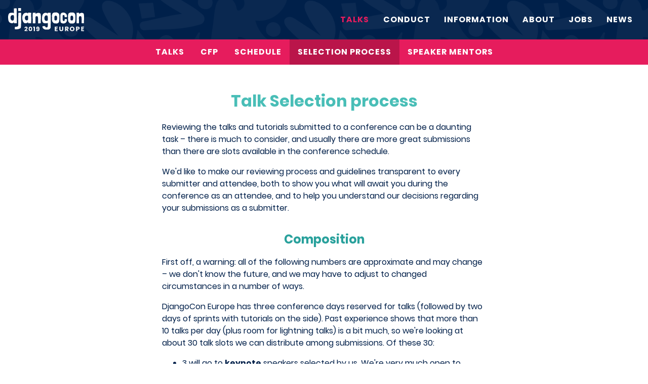

--- FILE ---
content_type: text/html
request_url: https://2019.djangocon.eu/selection-process/
body_size: 3556
content:
<!DOCTYPE html>
<html lang="en-us">
<head>
	<meta charset="UTF-8">
	<meta name="viewport" content="width=device-width, initial-scale=1.0">
	<meta http-equiv="X-UA-Compatible" content="IE=edge">
	<title>Selection Process • DjangoCon Europe 2019</title>
  <meta name="description" content="We would like to make our reviewing process and guidelines transparent to every submitter and attendee, both to show you what will await you during the conference as an attendee, and to help you understand our decisions regarding your submissions as a submitter.">
	
  
	<link rel="sitemap" href="https://2019.djangocon.eu/sitemap.xml" />
	<link rel="stylesheet" href="/static/style.min.css">
	<link rel="stylesheet" href="/static/css/print.css" media="print">
  <link href="/static/fonts/poppins/poppins.css" rel="stylesheet">
  <link rel="icon" href="/static/img/favicon.ico" sizes="16x16" type="image/png">
	
	<meta name="generator" content="Hugo 0.62.2" />
	<meta name="twitter:card" content="summary_large_image">
	<meta name="twitter:site" content="@DjangoConEurope">
	<meta name="twitter:creator" content="@DjangoConEurope">
	<meta name="twitter:title" content="Selection Process • DjangoCon Europe 2019" />
	<meta name="twitter:description" content="We would like to make our reviewing process and guidelines transparent to every submitter and attendee, both to show you what will await you during the conference as an attendee, and to help you understand our decisions regarding your submissions as a submitter.">
	<meta name="twitter:image" content="https://2019.djangocon.eu/static/img/twitter_card.png" />
  <meta property="og:title" content="Selection Process • DjangoCon Europe 2019">
  <meta property="og:description" content="We would like to make our reviewing process and guidelines transparent to every submitter and attendee, both to show you what will await you during the conference as an attendee, and to help you understand our decisions regarding your submissions as a submitter.">
  <meta property="og:image" content="https://2019.djangocon.eu/static/img/facebook_og.png">
  <meta property="og:url" content=" https://2019.djangocon.eu/selection-process/">
</head>

<body>

<header class="header">
  <a href="https://2019.djangocon.eu/">
    <img src="/static/img/logo.svg" alt="DjangoCPH logo" class="header-logo"/>
  </a>

  <nav>
    <ul>
      
      
        <li class="active">
          <a href="https://2019.djangocon.eu/talks/">Talks</a>
        </li>
      
        <li class="">
          <a href="https://2019.djangocon.eu/conduct/">Conduct</a>
        </li>
      
        <li class="">
          <a href="https://2019.djangocon.eu/information/">Information</a>
        </li>
      
        <li class="">
          <a href="https://2019.djangocon.eu/contact/">About</a>
        </li>
      
        <li class="">
          <a href="https://2019.djangocon.eu/jobs/">Jobs</a>
        </li>
      
        <li class="">
          <a href="https://2019.djangocon.eu/news/">News</a>
        </li>
      
    </ul>
  </nav>
</header>


  
    <ul class="header-submenu">
      
      
        <li>
          <a href="https://2019.djangocon.eu/talks/">Talks</a>
        </li>
      
      
        
        <li class="">
          <a href="https://2019.djangocon.eu/cfp/">CfP</a>
        </li>
        
        <li class="">
          <a href="https://2019.djangocon.eu/schedule/">Schedule</a>
        </li>
        
        <li class="active">
          <a href="https://2019.djangocon.eu/selection-process/">Selection Process</a>
        </li>
        
        <li class="">
          <a href="https://2019.djangocon.eu/speaker-mentors/">Speaker Mentors</a>
        </li>
        
      
    </ul>
  

  

  

  

  

  



<div class="container">
	<main>
		<article>
			<h1 id="talk-selection-process">Talk Selection process</h1>
<p>Reviewing the talks and tutorials submitted to a conference can be a daunting task – there is much to consider, and usually there are more great submissions than there are slots available in the conference schedule.</p>
<p>We'd like to make our reviewing process and guidelines transparent to every submitter and attendee, both to show you what will await you during the conference as an attendee, and to help you understand our decisions regarding your submissions as a submitter.</p>
<h2 id="composition">Composition</h2>
<p>First off, a warning: all of the following numbers are approximate and may change – we don't know the future, and we may have to adjust to changed circumstances in a number of ways.</p>
<p>DjangoCon Europe has three conference days reserved for talks (followed by two days of sprints with tutorials on the side). Past experience shows that more than 10 talks per day (plus room for lightning talks) is a bit much, so we're looking at about 30 talk slots we can distribute among submissions. Of these 30:</p>
<ul>
<li>
<p>3 will go to <strong>keynote</strong> speakers selected by us. We're very much open to suggestions, so contact us if there is anybody you'd like to see or hear as a keynote speaker!</p>
</li>
<li>
<p>6 <strong>community talks</strong>. These are meant to show the struggles we face as a community, and as individuals. They can include talks on personal growth, or demonstrate problems that are still waiting to be resolved.</p>
</li>
<li>
<p>4 <strong>project presentations</strong>. These talks show ways and areas in which Django may be used.</p>
</li>
<li>
<p>15 talks about <strong>Django and working with Django</strong>:</p>
<ul>
<li>
<p>6 talks <strong>accessible to beginners</strong>, focussing on concepts, introductions, guides, and other material most useful to those new to Django, having used Django for about a year or less. Includes common workflows (like debugging and testing) and introductions to tools integrated with Django.</p>
</li>
<li>
<p>6 more <strong>advanced talks</strong>, explaining concepts or implementation details in depth, for people who have used Django for more than a year. Includes uncommon workflows, and improvements on testing and debugging workflows.</p>
</li>
<li>
<p>3 talks at a <strong>very advanced level</strong> on implementation details and planned features. We hope to offer a bit of the Django Under The Hood spirit here, to compensate for last year's DUTH pause.</p>
</li>
</ul>
</li>
<li>
<p>2 talks focusing on languages or frameworks that are <strong>not Django</strong>.</p>
</li>
<li>
<p>~9 <strong>break-out session slots</strong> (a.k.a. workshops) and an additional option for at least 3 self-organised sessions (final numbers to be decided)</p>
</li>
</ul>
<p>If your talk idea does not match any of these categories, or matches more than one – don't worry! This is not a strict list that every submission needs to fit in, it is just meant as a guide for attendees, submitters, and reviewers alike.</p>
<h2 id="reviewing">Reviewing</h2>
<p>Our review team is made up of 6 people from the organiser team and 1 from outside. We are a mix of organisers, some core developers and DSF (Django Software Foundation) members, and some Django Girls members/organisers.</p>
<p>Reviewers will be asked to look at a set of submissions and submit a review (both a few words and a rough rating). After the review period is over, we will go through the talks by category and select the talks based on accumulated reviews. If we can't make the decision among two or three talks, we'll check back with the reviewers and ask them for their opinion.</p>
<p>We'll of course notify you regardless of the review outcome with the result. We'll probably send out some of the acceptance mails before the rejection mails, to give accepted speakers a chance to step back, in case they cannot attend after all. Regardless of our decision, feel free to ping us for feedback and we'll give you an overview over reviewer opinions!</p>
<p>We value your feedback. Any questions or concerns that you have: Please get in touch with <a href="/cdn-cgi/l/email-protection#f4979b9a80919a80b4909e959a939b979b9ada9181"><span class="__cf_email__" data-cfemail="e3808c8d97868d97a38789828d848c808c8dcd8696">[email&#160;protected]</span></a>.</p>

			<div>
				<ul id="tags">
					
				</ul>
			</div>
		</article>
	</main>
</div>

  

  

  <footer>
    <section>
      
        <p class="even">
            <b>Talks</b>
            <br/>
            
              <a href="https://2019.djangocon.eu/talks/">Talks</a>
              <br/>
              
                
                <a href="https://2019.djangocon.eu/cfp/">CfP</a>
                <br/>
              
                
                <a href="https://2019.djangocon.eu/schedule/">Schedule</a>
                <br/>
              
                
                <a href="https://2019.djangocon.eu/selection-process/">Selection Process</a>
                <br/>
              
                
                  </p><p class="even pull-up"><br/>
                
                <a href="https://2019.djangocon.eu/speaker-mentors/">Speaker Mentors</a>
                <br/>
              
            
        </p>
      
        <p class="even">
            <b>Conduct</b>
            <br/>
            
              <a href="https://2019.djangocon.eu/conduct/">Conduct</a>
              <br/>
              
                
                <a href="https://2019.djangocon.eu/conduct-response/">Response Guide</a>
                <br/>
              
            
        </p>
      
        <p class="even">
            <b>Information</b>
            <br/>
            
              <a href="https://2019.djangocon.eu/information/">Information</a>
              <br/>
              
                
                <a href="https://2019.djangocon.eu/party/">Party!</a>
                <br/>
              
                
                <a href="https://2019.djangocon.eu/grants/">Grants</a>
                <br/>
              
                
                <a href="https://2019.djangocon.eu/accessibility/">Accessibility</a>
                <br/>
              
                
                  </p><p class="even pull-up"><br/>
                
                <a href="https://2019.djangocon.eu/bikes/">Bikes 🚲</a>
                <br/>
              
                
                <a href="https://2019.djangocon.eu/copenhagen/">Copenhagen</a>
                <br/>
              
                
                <a href="https://2019.djangocon.eu/hospitality/">Hospitality</a>
                <br/>
              
                
                <a href="https://2019.djangocon.eu/sprints/">Sprints</a>
                <br/>
              
                
                  </p><p class="even pull-up"><br/>
                
                <a href="https://2019.djangocon.eu/venue/">Venue</a>
                <br/>
              
                
                <a href="https://2019.djangocon.eu/visa/">Visa</a>
                <br/>
              
            
        </p>
      
        <p class="even">
            <b>About</b>
            <br/>
            
              <a href="https://2019.djangocon.eu/contact/">About</a>
              <br/>
              
                
                <a href="https://2019.djangocon.eu/tickets/">Tickets</a>
                <br/>
              
                
                <a href="https://2019.djangocon.eu/team/">Credits</a>
                <br/>
              
                
                <a href="https://2019.djangocon.eu/django-denmark/">Django Denmark</a>
                <br/>
              
            
        </p>
      
        <p class="even">
            <b>Jobs</b>
            <br/>
            
              <a href="https://2019.djangocon.eu/jobs/">Jobs</a>
            
        </p>
      
        <p class="even">
            <b>News</b>
            <br/>
            
              <a href="https://2019.djangocon.eu/news/">News</a>
            
        </p>
      
    </section>
    <section class="middle">
      <p>
        Layout and graphics: <a href="http://nicoledominguez.com/" target="_blank">@sodevious</a><br>
        Rapid Django development: <a href="https://overtag.dk/" target="_blank">@benjaoming</a><br>
        Ticketing: <a href="https://ticketbutler.io/en/" target="_blank">Ticketbutler.io</a><br>
        Scheduling: <a href="https://pretalx.com/" target="_blank">PreTalx</a>
      </p>
      <p>
        
        Twitter: <a href="https://twitter.com/djangoconeurope" target="_blank">
          @djangoconeurope
        </a><br>
        Help us improve the site <a href="https://github.com/djangocon/2019.djangocon.eu" target="_blank">on GitHub</a><br>
        Generated on Monday, April 12, 2021 - 21:31 UTC<br>
      </p>
    </section>
  </footer>
<script data-cfasync="false" src="/cdn-cgi/scripts/5c5dd728/cloudflare-static/email-decode.min.js"></script><script defer src="https://static.cloudflareinsights.com/beacon.min.js/vcd15cbe7772f49c399c6a5babf22c1241717689176015" integrity="sha512-ZpsOmlRQV6y907TI0dKBHq9Md29nnaEIPlkf84rnaERnq6zvWvPUqr2ft8M1aS28oN72PdrCzSjY4U6VaAw1EQ==" data-cf-beacon='{"version":"2024.11.0","token":"71894aa36ddc46b7b8ac5b517eeceef4","r":1,"server_timing":{"name":{"cfCacheStatus":true,"cfEdge":true,"cfExtPri":true,"cfL4":true,"cfOrigin":true,"cfSpeedBrain":true},"location_startswith":null}}' crossorigin="anonymous"></script>
</body>
</html>



--- FILE ---
content_type: text/css
request_url: https://2019.djangocon.eu/static/style.min.css
body_size: 1921
content:
*{padding:0;margin:0;box-sizing:border-box}body,html{width:100%;color:#00204a}body{font-family:poppins,sans-serif;font-size:16px}h1{color:#49beb7;text-align:center;margin-bottom:1rem;font-size:2rem;margin-top:3rem}h2{color:#29a19c;text-align:center;margin-bottom:1rem;margin-top:3rem}h3{color:#39065a;text-transform:uppercase;text-align:center;margin-bottom:1rem}input[type=email],input[type=number],input[type=password],select,input[type=text]{border:0;background-color:#e7e7e7;padding:1rem;line-height:1;font-size:16px;font-family:poppins,sans-serif}label{display:block}form{margin:0 auto}p,ul{margin-bottom:1rem;line-height:150%}ul{margin-left:40px}a{color:#49beb7}a.button,button,input[type=submit]{padding:1rem 1.25rem;background:#49beb7;border:0;color:#fff;text-decoration:none;text-transform:uppercase;font-weight:700;font-size:16px;font-family:poppins,sans-serif;-webkit-appearance:none;-moz-appearance:none;appearance:none;display:inline-block;transition:transform .2s ease-out}a.button.button-red,button.button-red,input[type=submit].button-red{background:#e61c5d}a.button.button-orange,button.button-orange,input[type=submit].button-orange{background:#f17430}a.button:hover,button:hover,input[type=submit]:hover{-webkit-transform:scale(1.05);-moz-transform:scale(1.05);-ms-transform:scale(1.05);-o-transform:scale(1.05);transform:scale(1.05)}code{background-color:#f9f2f4;border:1px solid #aaa;border-radius:4px;color:#e61c5d;font-family:monospace;padding:2px 4px}img{max-width:100%}.container{max-width:42rem;margin:0 auto}.header-logo{width:150px;display:block;margin:0 auto;margin-bottom:1rem}@media(min-width:60rem){.header-logo{margin-right:1rem;margin-bottom:0}}.header{padding:1rem 0;z-index:5;background-color:#00204a;justify-content:space-between;background-position:50%;background-size:400px;background-image:url(/static/img/fin_13.png);align-items:center}@media(min-width:60rem){.header{display:flex;padding:1rem}}.header nav ul{display:flex;justify-content:space-around;flex-flow:row wrap;align-items:center;margin:0}@media(min-width:48rem){.header nav ul{flex-flow:row}}.header nav li{list-style-type:none}.header nav li.active a{color:#e61c5d}.header nav a{font-weight:700;text-align:center;text-decoration:none;text-transform:uppercase;padding:.75rem;letter-spacing:1px;line-height:1.15;color:#fff;display:inline-block;font-size:14px}@media(min-width:60rem){.header nav a{padding:.85rem;font-size:16px}}.header nav a:hover{background-color:#fff;cursor:pointer;color:#e61c5d}.header-submenu{background:#e61c5d;margin:0;padding:0;justify-content:center;display:flex;flex-wrap:wrap}.header-submenu li{list-style-type:none}.header-submenu li.active,.header-submenu li.active:hover{background:#ba154a}.header-submenu li:hover{background:#d11753}.header-submenu a{font-weight:700;text-align:center;text-decoration:none;text-transform:uppercase;padding:1rem;letter-spacing:1px;line-height:1.15;color:#fff;display:inline-block;font-size:14px}@media(min-width:60rem){.header-submenu a{font-size:16px}}.header-submenu-back{padding:1rem 1.25rem;letter-spacing:1px;line-height:1.15;font-size:14px;display:block;color:#e61c5d;border-bottom:1px solid #c9c3b0;font-weight:700;text-align:center;text-decoration:none;text-transform:uppercase}@media(min-width:60rem){.header-submenu-back{font-size:16px}}.header-hero{color:#fff;text-align:center;margin-bottom:3rem;padding:1rem 1rem 4rem;background-image:url(/static/img/Djangocon_eu19_live_web_BPawlik-62.jpg);background-position:top;background-repeat:no-repeat;background-size:cover;position:relative}@media(min-width:48rem){.header-hero{padding:1rem 1rem 2rem}}@media(min-width:60rem){.header-hero{padding:1rem 2rem 4rem;background-position:50%}}.header-hero .container{position:relative;z-index:5}.header-hero:before{background:#00204a;content:"";position:absolute;opacity:.85;top:0;left:0;right:0;bottom:0}.header-hero h1{color:#fff;padding:2rem 0 4rem;margin:0;line-height:1.25;font-size:2rem}@media(min-width:48rem){.header-hero h1{font-size:2.5rem}}.header-hero small{display:block;font-weight:500;margin-top:1.5rem;color:#49beb7;font-size:1.25rem}@media(min-width:48rem){.header-hero small{font-size:1.75rem}}.header-hero p{font-size:1.35rem}.header-hero .header{background-image:none;background-color:transparent;width:100%;position:relative;z-index:5}.header-hero .header-logo{width:200px}@media(min-width:48rem){.header-hero .header-logo{width:160px}}@media(min-width:60rem){.header-hero .header-logo{width:180px}}main{margin-top:2rem;margin-bottom:4rem;padding:0 1rem}main a:not(.button){text-decoration:none;color:#29a19c;border-bottom:1px solid #49beb7}main a:not(.button):hover{color:#39065a;border-bottom:1px solid #e61c5d}main h2{margin-top:2rem}main ul li{margin-bottom:.3rem}main b,main strong{color:#00204a}main table{width:100%;margin-bottom:1rem}main table th{text-align:left}main table td{border-bottom:1px dotted #c9c3b0;padding:5px 0}footer{color:#fff;padding:1rem;margin-top:1rem;background:#39065a;background-position:50%;background-image:url(/static/img/fin_092.png);background-size:700px;font-size:.85rem}footer section{display:flex;justify-content:space-between;flex-flow:column}footer section p{margin:1rem}footer section p.even{flex:1}@media(max-width:48rem){footer section p.pull-up{margin-top:-1rem}footer section p.pull-up br:first-child{display:none}}@media(min-width:48rem){footer section{flex-flow:row}}footer section.center{text-align:center}footer section.middle{align-items:center}.form-subscribe{text-align:center;margin:0 auto 3rem;width:100%}.form-subscribe p{margin-bottom:1.5rem}.form-subscribe .form-wrapper{display:flex;justify-content:center}.form-subscribe input{width:50%;max-width:380px}.page-index{margin-bottom:2rem}.page-index .logo{width:70%;display:block;margin:0 auto}.page-index h1{line-height:1.25}.schedule{margin-bottom:4rem;margin-left:0}.schedule li{list-style-type:none;margin-bottom:1rem;align-items:center}@media(min-width:48rem){.schedule li{display:flex}}.schedule li p{margin:0;width:100%}.schedule .month{padding-right:1rem;text-transform:uppercase;font-weight:700;color:#e61c5d;font-size:.9rem;letter-spacing:1px;display:block}@media(min-width:48rem){.schedule .month{display:inline-block;flex-basis:9rem;width:9rem;margin-left:-9rem;text-align:right}}.schedule li.strike{text-decoration:line-through;opacity:.6}.schedule li.strike .month{color:#00204a}.alert{background:#39065a;color:#fff;padding:1rem;text-align:center;margin-bottom:2rem}.alert a{color:#e61c5d!important;text-transform:uppercase;margin-bottom:1rem;display:inline-block;font-weight:700}.sponsors{display:flex;max-width:60rem;padding:0 1.5rem;flex-wrap:wrap;margin:1rem auto;justify-content:space-around;align-items:center;text-align:center}.sponsor-item{flex-basis:100%;margin:1rem auto}.sponsor-item img{width:90%;max-width:200px;margin:0 auto}.sponsors-community .sponsor-item{flex-basis:100%;min-width:180px}@media(min-width:48rem){.sponsor-item{display:flex;flex-basis:26%;min-height:125px;justify-content:center;align-items:center}.sponsor-item img{width:100%;max-width:300px;min-width:auto}.sponsors-community{width:60%}.sponsors-community:hover .sponsor-item{filter:grayscale(0)}.sponsors-community .sponsor-item{flex-basis:30%;transition:all .25s ease-out;filter:grayscale(1)}}.talk{padding:2rem 0;border-bottom:1px solid #e7e7e7;display:flex;align-items:flex-start;flex-wrap:wrap}.talk-image{border-radius:50%;margin-right:1.5rem;max-width:80px}.talk-content{flex:1}.talk-title{font-size:1.15rem;margin:0;margin-bottom:1rem}.talk-speaker{font-weight:700;text-transform:uppercase;letter-spacing:.05rem;font-size:.85rem;color:#e61c5d}.talk-abstract{width:100%;margin-top:1rem}.post-list{margin:0;padding:0}.post-date{text-align:center;opacity:.75;font-size:.95rem;margin:1rem 0}.post-summaries article{margin-bottom:4rem}.job-list{padding-bottom:80px;margin-top:80px;border-top:1px solid #e7e7e7}.job{padding:2rem 0;display:flex;align-items:flex-start;flex-wrap:wrap}.job .head{display:block;width:100%;padding-bottom:1em}.job .head .logo{height:140px;max-width:230px;margin:auto;display:block}.job .head .logo img{max-height:100px}.job .head .logo a{text-decoration:none!important;border:0}.job .head h2{text-align:left;margin-top:0;padding-bottom:20px}.job .head .bullets{margin:auto;padding-bottom:20px}.job .more-info{margin-top:2em;margin-bottom:2em;width:100%}.job .apply-button{text-align:center;margin:auto;margin-top:2em}.job h1{text-align:left}.job ol{padding-left:20px}.job.item img{max-width:120px;padding-right:10px}.job.item .description{width:100%;margin-top:1rem;padding-bottom:1em;border-bottom:1px solid #e7e7e7}.job.item .description a{text-decoration:none;border:none}.videoWrapper{position:relative;padding-bottom:56.25%;padding-top:25px;height:0}.videoWrapper iframe{position:absolute;top:0;left:0;width:100%;height:100%}

--- FILE ---
content_type: text/css
request_url: https://2019.djangocon.eu/static/css/print.css
body_size: -299
content:

body {
  font-family: "Courier New", monospace;
  font-size: 100%;
  padding: 0 0;
}

h1 {
  font-size: 230%;
  text-align: center;
}

.all_container {
  max-width: none;
  margin: 0;
}

header, footer
{
  display: none;
}


--- FILE ---
content_type: image/svg+xml
request_url: https://2019.djangocon.eu/static/img/logo.svg
body_size: 3604
content:
<svg xmlns="http://www.w3.org/2000/svg" viewBox="0 0 214.31 65.98"><defs><style>.cls-1{fill:#fff;}.cls-2{fill:#fff;}</style></defs><title>logo-blue_1</title><g id="Layer_2" data-name="Layer 2"><g id="Layer_1-2" data-name="Layer 1"><path class="cls-1" d="M46.29,63.38C49,61.16,51.85,59,51.85,56.82c0-.92-.42-1.51-1.32-1.51s-1.41.7-1.41,1.89H46.25a4.13,4.13,0,0,1,4.4-4.4c2.88,0,4.17,1.69,4.17,3.82,0,2.78-2.49,5-4.5,6.55H55v2.41H46.29Z"/><path class="cls-1" d="M62.93,52.82c3.61,0,4.88,2.71,4.88,6.43s-1.27,6.46-4.88,6.46S58,63,58,59.25,59.31,52.82,62.93,52.82Zm0,2.78c-1.75,0-2,1.7-2,3.65s.21,3.68,2,3.68,2-1.67,2-3.68S64.68,55.6,62.93,55.6Z"/><path class="cls-1" d="M72.52,55.84H70.8V53.08h4.81V65.77H72.52Z"/><path class="cls-1" d="M82.57,62a1.49,1.49,0,0,0,1.6,1.37c1.25,0,1.69-1.06,1.69-3.48a3,3,0,0,1-2.52,1.13c-2.17,0-3.84-1.36-3.84-4a4,4,0,0,1,4.36-4.24c3.61,0,4.62,2.45,4.62,6.31,0,4.33-1,6.72-4.41,6.72A3.94,3.94,0,0,1,79.83,62Zm3-5A1.66,1.66,0,1,0,84,58.73,1.51,1.51,0,0,0,85.62,57.08Z"/><path class="cls-2" d="M16.56,1.74V1.08a2.24,2.24,0,0,1,.81-.15q.81-.09,2-.12t2.49,0A14.49,14.49,0,0,1,24.12,1V5q0,10,.3,19.8t.06,18.42q-1.86,0-4.08.09a23.44,23.44,0,0,1-4-.15,1,1,0,0,1-.06-.42c0-.4,0-.72,0-1s0-.58,0-1a1.35,1.35,0,0,0-.27-.45c-.1-.1-.21,0-.33.21a4.27,4.27,0,0,1-2.4,2.31,6.76,6.76,0,0,1-3.18.27,9.77,9.77,0,0,1-5.4-1.77,9.43,9.43,0,0,1-3-3.9A19.26,19.26,0,0,1,.39,32.1Q.06,29.16,0,26.16a30.08,30.08,0,0,1,.27-4.08,18.88,18.88,0,0,1,.84-3.63,9.42,9.42,0,0,1,1.5-2.82A5,5,0,0,1,4.86,14a13.16,13.16,0,0,1,3.57-.75,22.8,22.8,0,0,1,3.69,0,12.21,12.21,0,0,1,2.94.57q1.2.42,1.32,1-.06-2.82-.06-4.56V7.41q0-1,0-1.62t.06-1.08c0-.34,0-.72.06-1.14S16.52,2.54,16.56,1.74ZM7.26,24.36A6.38,6.38,0,0,0,6.9,26.1q-.06.9-.06,1.74a11.7,11.7,0,0,0,.36,2.91,8.4,8.4,0,0,0,1.08,2.52A5.85,5.85,0,0,0,10,35a4.1,4.1,0,0,0,2.28.66A3.83,3.83,0,0,0,14.67,35,4.07,4.07,0,0,0,16,33.24a8.79,8.79,0,0,0,.54-2.73q.09-1.59.09-3.51,0-2.34-.09-3.69a5.58,5.58,0,0,0-.45-2.07A1.72,1.72,0,0,0,15,20.31a7.75,7.75,0,0,0-2-.21A6.49,6.49,0,0,0,9,21.18,4.54,4.54,0,0,0,7.26,24.36Z"/><path class="cls-2" d="M28.8,21.48v-8a11,11,0,0,0,2,.06q1-.06,2.07-.15l1.95-.15a8,8,0,0,1,1.71.06,28.3,28.3,0,0,1,.18,3.45q0,2,0,4t-.09,3.84a21.34,21.34,0,0,0,.06,2.91q0,2.94,0,5.61t0,5.28c0,1.74-.1,10.5-.24,12.28s-.37,3.63-.69,5.55c-.52,1.24-1.37,1.22-2.55,1.94a13.84,13.84,0,0,1-4.05,1.62,28.19,28.19,0,0,1-4.86.69,46.35,46.35,0,0,1-5,0,8.5,8.5,0,0,1-.39-2,15.64,15.64,0,0,1,0-2.16,9.19,9.19,0,0,1,.18-1.1q.12-1,.24-1.86,1,.06,2.37,0A17.11,17.11,0,0,0,24.36,53a13.06,13.06,0,0,0,2.46-.75c.76-.32,1.34-1.76,1.74-2.32,0-1.68.06-4.5.06-6.46V32.58q0-3,0-5.88T28.8,21.48ZM28.44,0l8,.18c0,.24,0,.67,0,1.29s0,1.3.06,2l.06,2.28q0,1.17,0,2.07a1.52,1.52,0,0,1-1.08.48,11.6,11.6,0,0,1-2,.09q-1.11,0-2.43-.12a20.65,20.65,0,0,0-2.46,0q0-1.74-.15-3.63T28.44,0Z"/><path class="cls-2" d="M65.1,13.38q.06.36.09.72c0,.24,0,.48,0,.72v.6q-.18,6.48.06,12.75a122.66,122.66,0,0,1-.18,12.69q0,.78,0,1.56a.84.84,0,0,1-.75.9H63.6q-1,0-2-.09c-.66-.06-1.31-.09-1.95-.09a9.09,9.09,0,0,0-1.29.09,9.18,9.18,0,0,1-1.29.09.82.82,0,0,1-.57-.48A2.16,2.16,0,0,1,56.4,42a4,4,0,0,1,.12-1.08,3.75,3.75,0,0,0,.12-1A12.58,12.58,0,0,1,53,42.36a10.11,10.11,0,0,1-4.29,1,5.49,5.49,0,0,1-4-1.62,13.06,13.06,0,0,1-2.73-4,22.26,22.26,0,0,1-1.59-5.22,29.39,29.39,0,0,1-.51-5.22,18.58,18.58,0,0,1,.78-5.52,14.48,14.48,0,0,1,2.13-4.35A10.21,10.21,0,0,1,46,14.55a8.44,8.44,0,0,1,4-1.11c.72,0,1.39,0,2,0a5.81,5.81,0,0,1,1.71.3,3.79,3.79,0,0,1,1.38.84,4.56,4.56,0,0,1,1,1.59,6.09,6.09,0,0,1,.09-1.65,6.64,6.64,0,0,0,.15-1.41s.13-.07.39-.09a6.45,6.45,0,0,1,.87,0c.32,0,.64,0,1,0h.66l2.49.12Q63.18,13.26,65.1,13.38ZM47.64,25.32a7.13,7.13,0,0,0-.3,1.59q-.06.81-.06,1.59a7.46,7.46,0,0,0,1.41,4.59A4.62,4.62,0,0,0,52.62,35a4,4,0,0,0,2.25-.51A2.83,2.83,0,0,0,56,33a7.41,7.41,0,0,0,.36-2.28q0-1.35,0-3,0-2.1,0-3.33A5.57,5.57,0,0,0,56,22.5a1.35,1.35,0,0,0-.9-.84,7.37,7.37,0,0,0-1.89-.18,5.88,5.88,0,0,0-3.87,1.17A4.65,4.65,0,0,0,47.64,25.32Z"/><path class="cls-2" d="M77.46,16.5l.75-.42A4.75,4.75,0,0,0,79,15.6a11.23,11.23,0,0,1,6-2,10.83,10.83,0,0,1,3.21.36A7.14,7.14,0,0,1,91,15.42a4.18,4.18,0,0,1,.93,2.25,27.47,27.47,0,0,1,.42,4.11q.09,2.4.06,5.25t-.09,5.76q-.06,2.91-.12,5.61t.06,4.74a23.79,23.79,0,0,1-3.75.27q-1.65,0-3.75,0-.12-1.38-.12-3.12t0-3.6q0-1.86,0-3.72t-.15-3.48q-.06-.72-.12-1.59a16.13,16.13,0,0,0-.21-1.71,7.36,7.36,0,0,0-.42-1.5,2.35,2.35,0,0,0-.75-1,.18.18,0,0,0-.12-.06.17.17,0,0,1-.12-.06,5.16,5.16,0,0,0-1.41-.39,4,4,0,0,0-1.83.12,3.51,3.51,0,0,0-1.62,1.08,4,4,0,0,0-.84,2.43Q77,28.86,77,30.87t.15,4q.09,2,.09,4a33.05,33.05,0,0,1-.24,4v.24a9,9,0,0,1-1.77.36,13.26,13.26,0,0,1-1.53,0L72,43.38a16.84,16.84,0,0,0-2.4.06q0-7.38-.15-14.76t.09-15.3l1.2.09.9,0,.9,0,1.2-.09a6.68,6.68,0,0,0,.84-.09l1.2-.15a6.83,6.83,0,0,1,1.08,0c.32,0,.48.09.48.21A10.8,10.8,0,0,1,77.43,15,12.86,12.86,0,0,0,77.46,16.5Z"/><path class="cls-2" d="M112.8,61.26a10.85,10.85,0,0,1-2.16.06q-1.56-.06-4-.06a10.43,10.43,0,0,1-5-1.2A10,10,0,0,1,98,56.82a5.51,5.51,0,0,1-.45-1.11q-.21-.69-.36-1.41A8.71,8.71,0,0,1,97,52.92a6.77,6.77,0,0,1,0-1.14,5.86,5.86,0,0,1,1.62-.33,18.4,18.4,0,0,1,2.13-.06q1.11,0,2.16.12t1.77.21a3.26,3.26,0,0,0,1,2.49,3.72,3.72,0,0,0,2.22,1,3.8,3.8,0,0,0,2.4-.6,3.52,3.52,0,0,0,1.53-2.4L112,51c0-.42,0-6.79,0-7.11a9.21,9.21,0,0,1,0-2.1,3.55,3.55,0,0,1-1.41,1,7.86,7.86,0,0,1-1.74.42,14.86,14.86,0,0,1-1.89.12q-1,0-1.8.06a15.15,15.15,0,0,1-2.31-.18,10.08,10.08,0,0,1-2.22-.6,6.69,6.69,0,0,1-1.89-1.14,5.51,5.51,0,0,1-1.38-1.86,12.92,12.92,0,0,1-1.2-3.39,26.68,26.68,0,0,1-.48-3.63q0-2.82.12-6.06a22.12,22.12,0,0,1,1-6.09,11.41,11.41,0,0,1,3-4.8,9,9,0,0,1,5.88-2.19,8.43,8.43,0,0,1,3.57.51,4.09,4.09,0,0,1,2.37,2.31q.24.12.27-.21a6,6,0,0,0,0-.84q0-.51-.06-1a1.4,1.4,0,0,1,.15-.81,24.45,24.45,0,0,1,4-.15q2,.09,4.08.09.24,7.5.27,15.69c0,5.46-.09,17.07-.33,22.83q-.06,1.44,0,2.85a4.06,4.06,0,0,1-.54,2.37,10.09,10.09,0,0,1-1.71,2.1A8.9,8.9,0,0,1,116,60.39a6.38,6.38,0,0,1-1.68.63A12.5,12.5,0,0,1,112.8,61.26ZM102.42,29v.54a7.89,7.89,0,0,0,1.8,5.22,4.42,4.42,0,0,0,2.88,1.59,7.49,7.49,0,0,0,3.36-.21,1.71,1.71,0,0,0,.84-.57,3.24,3.24,0,0,0,.48-.9,6.11,6.11,0,0,0,.27-1.08q.09-.57.15-1.11,0-2.4-.09-4.89a21.8,21.8,0,0,0-.69-4.77,2.89,2.89,0,0,0-1.17-1.41,4.29,4.29,0,0,0-1.77-.63,4.65,4.65,0,0,0-1.89.15,4.52,4.52,0,0,0-1.65.87,10.9,10.9,0,0,0-1.53,2.25,9.1,9.1,0,0,0-.87,2.61,6,6,0,0,0-.12,1.17Z"/><path class="cls-2" d="M125,15.9a4,4,0,0,1,1.35-1.56,9.13,9.13,0,0,1,2.16-1.11c.82-.3.7-.51,1.64-.63a22.56,22.56,0,0,1,2.85-.18,4.13,4.13,0,0,0,1.31,0,13.5,13.5,0,0,1,2.37,0,7.15,7.15,0,0,1,2.66.75,8.49,8.49,0,0,1,3,1.83,3.56,3.56,0,0,1,1.32,1.74,12.65,12.65,0,0,1,.72,2.79,29.9,29.9,0,0,1,.3,3.48q.06,1.89.12,3.87-.06,1.74-.15,4t-.3,4.26q-.21,2-.54,3.66a4.45,4.45,0,0,1-.93,2.22,5.51,5.51,0,0,1-2.67,2,7.14,7.14,0,0,1-2.57.75,14.69,14.69,0,0,1-3,0q-2-.15-3.72-.15c-2-.36-2.76-1.24-4.16-2.64a7.33,7.33,0,0,1-2.22-3.6,20.79,20.79,0,0,1-.72-4.53q-.12-2.37,0-4.77a34.65,34.65,0,0,0-.09-4.38q0-1.08.06-2.13a21.87,21.87,0,0,1,.24-2.19,8.58,8.58,0,0,1,.42-1.77Q124.86,16.56,125,15.9Zm6.5,7.08a1.86,1.86,0,0,0-.54,1.2,30.68,30.68,0,0,0-.24,3.81q0,1.89-.12,4a2.65,2.65,0,0,0,.72,2.13,4,4,0,0,0,1.89,1,2.08,2.08,0,0,0,1.31.12,5.66,5.66,0,0,0,2-.57,2.71,2.71,0,0,0,1.38-2q.24-1.92.39-3.87a13.17,13.17,0,0,0-.21-3.69,4.17,4.17,0,0,0-1.74-3.06c-1-.64-1.22-.78-2.78-.42A4,4,0,0,0,131.54,23Z"/><path class="cls-2" d="M154.36,20.49a.7.7,0,0,0-.15.27,2.34,2.34,0,0,1-.11.27A6.41,6.41,0,0,0,154,22.5q-.06,1.35-.11,3.2t0,3.85q0,2,.13,3.47a7.59,7.59,0,0,0,.65,2.38,2.59,2.59,0,0,0,1.75,1.49,3.49,3.49,0,0,0,1.74-.27,2.46,2.46,0,0,0,1.24-1.2,4.09,4.09,0,0,0,.4-2,8.29,8.29,0,0,1,.15-2.12,6.68,6.68,0,0,0,1.32,0q.74,0,1.49,0t1.49,0a6.14,6.14,0,0,1,1.32.21,9.27,9.27,0,0,1,.38,4.35,9.69,9.69,0,0,1-1.47,3.89,9.27,9.27,0,0,1-3,2.84,8.1,8.1,0,0,1-4.14,1.16,12.16,12.16,0,0,1-3.11,0,9.62,9.62,0,0,1-3-.84,6.48,6.48,0,0,1-2.33-1.83,5.4,5.4,0,0,1-1.11-2.94q-.08-1.51-.13-3.15t-.06-3.68q0-2,0-4.62t.06-6a4.6,4.6,0,0,1,.06-1.45,7.84,7.84,0,0,1,.4-1.37,10.33,10.33,0,0,1,.95-2,7.35,7.35,0,0,1,1.37-1.64,5.07,5.07,0,0,1,1-.57,10,10,0,0,1,1.14-.4,10.08,10.08,0,0,1,3.83-.5,10.41,10.41,0,0,1,3.55.86,11.23,11.23,0,0,1,3,2,9.62,9.62,0,0,1,2.14,2.8,9.4,9.4,0,0,1,1,3.43,9,9,0,0,1-.5,3.78,10.74,10.74,0,0,1-3,.23,27.66,27.66,0,0,1-3.09-.4,13.38,13.38,0,0,1-.15-1.81,8.72,8.72,0,0,0-.23-1.87,2.85,2.85,0,0,0-.78-1.41,2.38,2.38,0,0,0-1.79-.5c-.36.06-.75.13-1.16.21A1.83,1.83,0,0,0,154.36,20.49Z"/><path class="cls-2" d="M200.33,16.37l.75-.42a4.75,4.75,0,0,0,.75-.48,11.23,11.23,0,0,1,6-2,5.22,5.22,0,0,1,2.21.36,7.14,7.14,0,0,1,2.82,1.5,4.18,4.18,0,0,1,.93,2.25,27.47,27.47,0,0,1,.42,4.11q.09,2.4.06,5.25t-.09,5.76q-.06,2.91-.12,5.61t.06,4.74a23.79,23.79,0,0,1-3.75.27c-1.1,0-1.35,0-2.75,0q-.12-1.38-.12-3.12t0-3.6q0-1.86,0-3.72t-.15-3.48q-.06-.72-.12-1.59a16.13,16.13,0,0,0-.21-1.71,7.36,7.36,0,0,0-.42-1.5,2.35,2.35,0,0,0-.75-1,.18.18,0,0,0-.12-.06.17.17,0,0,1-.12-.06,5.16,5.16,0,0,0-1.41-.39,4,4,0,0,0-1.83.12,3.51,3.51,0,0,0-1.62,1.08,4,4,0,0,0-.84,2.43q-.12,2.1-.06,4.11t.15,4q.09,2,.09,4a33.05,33.05,0,0,1-.24,4v.24a9,9,0,0,1-1.77.36c-.5,0,0,0-.53,0l-1.74-.09a16.84,16.84,0,0,0-2.4.06q0-7.38-.15-14.76t.09-15.3l1.2.09.9,0,.9,0,1.2-.09a6.68,6.68,0,0,0,.84-.09c.4-.06-.2-.11.2-.15a6.83,6.83,0,0,1,1.08,0c.32,0,.48.09.48.21a10.8,10.8,0,0,1,.09,1.68A12.86,12.86,0,0,0,200.33,16.37Z"/><path class="cls-2" d="M170.33,16a4,4,0,0,1,1.35-1.56,9.13,9.13,0,0,1,2.16-1.11c.82-.3.7-.51,1.64-.63a22.56,22.56,0,0,1,2.85-.18,12.74,12.74,0,0,0,2.31,0,4.55,4.55,0,0,1,1.37,0,13.11,13.11,0,0,1,3.66.75c1.16.42,1.16,1,2,1.83A3.56,3.56,0,0,1,189,16.93a12.65,12.65,0,0,1,.72,2.79,29.9,29.9,0,0,1,.3,3.48q.06,1.89.12,3.87-.06,1.74-.15,4t-.3,4.26q-.21,2-.54,3.66a4.45,4.45,0,0,1-.93,2.22,5.51,5.51,0,0,1-2.67,2A7.14,7.14,0,0,1,183,44a14.69,14.69,0,0,1-3,0q-2-.15-3.72-.15c-2-.36-2.76-1.24-4.16-2.64a7.33,7.33,0,0,1-2.22-3.6,20.79,20.79,0,0,1-.72-4.53q-.12-2.37,0-4.77a34.65,34.65,0,0,0-.09-4.38q0-1.08.06-2.13a21.87,21.87,0,0,1,.24-2.19,8.58,8.58,0,0,1,.42-1.77Q170.15,16.69,170.33,16Zm6.5,7.08a1.86,1.86,0,0,0-.54,1.2,30.68,30.68,0,0,0-.24,3.81q0,1.89-.12,4a2.65,2.65,0,0,0,.72,2.13,4,4,0,0,0,1.89,1,6.36,6.36,0,0,0,2.31.12c.8-.1.46-.29,1-.57a2.71,2.71,0,0,0,1.38-2q.24-1.92.39-3.87a13.17,13.17,0,0,0-.21-3.69,4.17,4.17,0,0,0-1.74-3.06c-1-.64-1.22-.78-2.78-.42A4,4,0,0,0,176.83,23.11Z"/><path class="cls-1" d="M139.92,55.36h-4.81V58h4.25v2.45h-4.25V63.3h4.81v2.54h-8v-13h8Z"/><path class="cls-1" d="M144.71,52.81h3.17v7.8c0,1.54.76,2.43,2.27,2.43a2.14,2.14,0,0,0,2.3-2.43v-7.8h3.17v7.78c0,3.6-2.52,5.38-5.53,5.38s-5.38-1.78-5.38-5.38Z"/><path class="cls-1" d="M166,52.81c3.19,0,4.79,1.84,4.79,4.1a3.79,3.79,0,0,1-2.9,3.77l3,5.16h-3.58l-2.71-4.92h-.76v4.92h-3.17v-13Zm-.19,2.64h-2v3.23h2c1.19,0,1.75-.61,1.75-1.63S167,55.45,165.77,55.45Z"/><path class="cls-1" d="M180.75,66a6.67,6.67,0,1,1,6.66-6.68A6.56,6.56,0,0,1,180.75,66Zm0-2.9c2.08,0,3.43-1.5,3.43-3.79s-1.35-3.79-3.43-3.79S177.3,57,177.3,59.29,178.63,63.08,180.75,63.08Z"/><path class="cls-1" d="M197.1,61.17h-2v4.68H192v-13h5.14c3.19,0,4.79,1.8,4.79,4.2C201.89,59.16,200.42,61.17,197.1,61.17Zm-.24-2.52c1.26,0,1.8-.63,1.8-1.63s-.54-1.63-1.8-1.63h-1.73v3.27Z"/><path class="cls-1" d="M214.31,55.36H209.5V58h4.25v2.45H209.5V63.3h4.81v2.54h-8v-13h8Z"/></g></g></svg>
